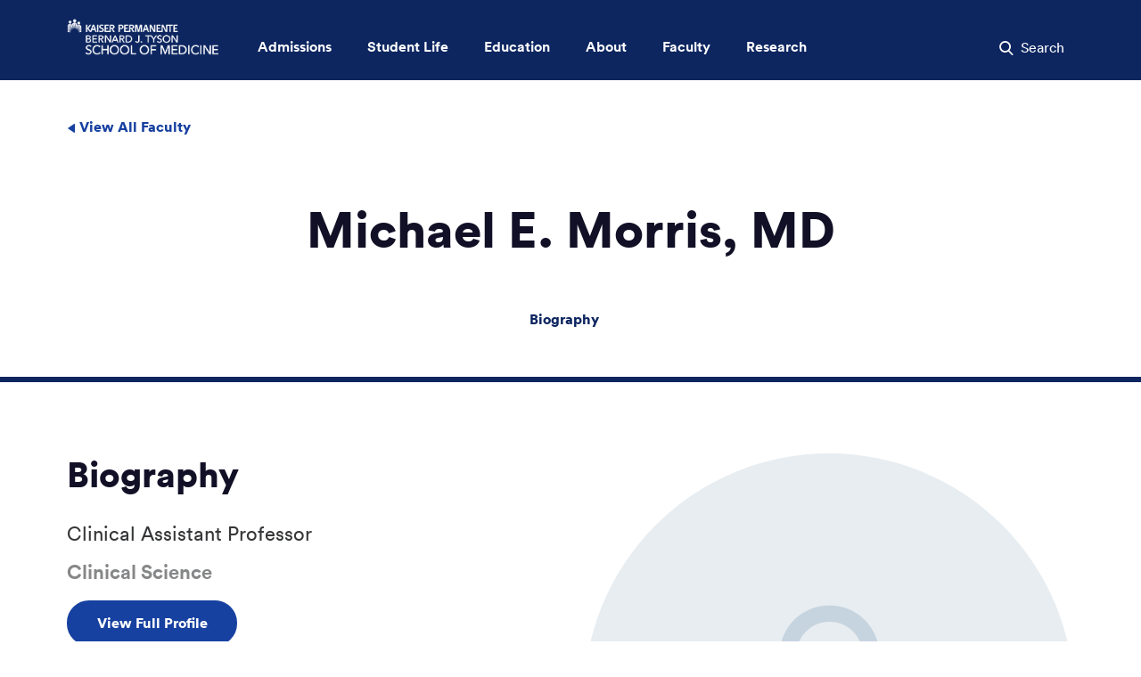

--- FILE ---
content_type: text/html;charset=utf-8
request_url: https://medschool.kp.org/faculty/members/michael-e-morris
body_size: 7376
content:

<!DOCTYPE HTML>

<html lang="en">

<!-- Head Html -->
<head>
<title>Faculty Detail | Michael E. Morris, MD | Kaiser Permanente Bernard J. Tyson School of Medicine</title>




<meta name="description"/>
<meta name="facebook-domain-verification" content="305kn2b7v4ysguup69k9339tb21kit"/>
<meta property="og:title" content="Faculty Detail | Michael E. Morris, MD | Kaiser Permanente Bernard J. Tyson School of Medicine"/>



<meta property="og:url" content="https://medschool.kp.org/faculty/members/michael-e-morris"/>

<meta charset="UTF-8"/>
<meta http-equiv="X-UA-Compatible" content="IE=edge, chrome=1"/>
<meta name="viewport" content="width=device-width, initial-scale=1, maximum-scale=3, minimum-scale=1"/>
<meta name="keywords"/>
<meta http-equiv="content-type" content="text/html; charset=UTF-8"/>



<script defer="defer" type="text/javascript" src="https://rum.hlx.page/.rum/@adobe/helix-rum-js@%5E2/dist/rum-standalone.js" data-routing="env=prod,tier=publish,ams=Kaiser Permanente (Chestnut)"></script>
<link rel="canonical" id="urlcanonical" href="https://medschool.kp.org/faculty/members/michael-e-morris"/>




<!-- /* Load SOM clientlibs */ -->




    
<link rel="stylesheet" href="/etc.clientlibs/org/kp/som/clientlibs/base.min.557fa6a2038c6dbe62f9c6fcbd3ccfd4.css" type="text/css">








<!-- Load google fonts -->
<link rel="preload" href="https://fonts.googleapis.com/css?family=Maitree" as="style"/>
<link rel="preload" href="https://fonts.googleapis.com/css?family=Roboto:700" as="style"/>

<!--CJA Script Start-->

    



    



    



    
        <script src="https://assets.adobedtm.com/dca8f73c45d4/d32b23df1f6f/launch-ENf3f16bb9935d4efe92f329a74009a1e5.min.js" async></script>
        
    

<!--CJA Script End-->

<link rel="apple-touch-icon" sizes="57x57" href="/etc.clientlibs/org/kp/som/clientlibs/base/resources/favicon/apple-icon-57x57.png"/>
<link rel="apple-touch-icon" sizes="60x60" href="/etc.clientlibs/org/kp/som/clientlibs/base/resources/favicon/apple-icon-60x60.png"/>
<link rel="apple-touch-icon" sizes="72x72" href="/etc.clientlibs/org/kp/som/clientlibs/base/resources/favicon/apple-icon-72x72.png"/>
<link rel="apple-touch-icon" sizes="76x76" href="/etc.clientlibs/org/kp/som/clientlibs/base/resources/favicon/apple-icon-76x76.png"/>
<link rel="apple-touch-icon" sizes="114x114" href="/etc.clientlibs/org/kp/som/clientlibs/base/resources/favicon/apple-icon-114x114.png"/>
<link rel="apple-touch-icon" sizes="152x152" href="/etc.clientlibs/org/kp/som/clientlibs/base/resources/favicon/apple-icon-152x152.png"/>
<link rel="apple-touch-icon" sizes="180x180" href="/etc.clientlibs/org/kp/som/clientlibs/base/resources/favicon/apple-icon-180x180.png"/>
<link rel="icon" type="image/png" sizes="32x32" href="/etc.clientlibs/org/kp/som/clientlibs/base/resources/favicon/favicon-32x32.png"/>
<link rel="icon" type="image/png" sizes="16x16" href="/etc.clientlibs/org/kp/som/clientlibs/base/resources/favicon/favicon-16x16.png"/>
<link rel="icon" type="image/png" sizes="96x96" href="/etc.clientlibs/org/kp/som/clientlibs/base/resources/favicon/favicon-96x96.png"/>
</head>


<body class="
			 
			 
             ">
<!--Tagging dialog-->

   


   



   



   
      <!--/* Ogilvy Marketing tag dialog-->
      
   

<!--End Tagging dialog-->




    

<div/><div class="section"><div class="new"></div>
</div><div class="iparys_inherited"><div class="content-ipar-header iparsys parsys"><div class="header parbase section">



   



    

<!-- This is for homepage header-->
<!-- layout Nav start here-->
<div class="layout-nav">
   <!-- Accessibilty skip to main content   -->
   <a class="cmp-link__button--skip" href="#content" aria-hidden="true">Skip to main content</a>
   <!-- .layout-nav__navbar -->
   <nav class="layout-nav__navbar" role="navigation">
      <div class="layout-nav__navbar__container">
         <button class="layout-nav__navbar__toggler" type="button" data-toggle="collapse" data-target="#navmenupopup" aria-controls="navmenupopup" aria-expanded="false" aria-label="Toggle Navigation Menu">
            <span class="icon-hamburger"></span>
            <label class="layout-nav__navbar__menu">Menu</label>
         </button>
         <a class="layout-nav__navbar__brand" href="https://medschool.kp.org">
            <img src="/content/dam/kp/som/school-logo-modified-225x55.png" alt="Kaiser Permanente Bernard J. Tyson School of Medicine"/>
         </a>

         <!-- nav menu on desktop mode start from here -->
         <ul class="layout-nav__navbar--desktop">
            <li class="layout-nav__navbar__link">
               <a href="#" role="button" data-target="nav-dropdown-1" class="layout-nav__navbar__link__a" aria-expanded="false" aria-controls="nav-dropdown-1">
                  Admissions</a>
               <!-- /* First Section */ -->
               <div class="layout-nav__navbar__dropdown" id="nav-dropdown-1">
                  <div class="container">
                     <div class="row">
                        <div class="col-text-athird">
                           <div class="layout-nav__navbar__dropdown__header"><a href="/admissions">Admissions Overview</a></div>
                           <div class="layout-nav__navbar__dropdown__col" role="list">
                              
                                 <div class="layout-nav__navbar__dropdown__item" role="listitem">
								  
									<a href="/admissions/application-process" class="">Application Process</a>
								

								 
								 </div>
                              
                                 <div class="layout-nav__navbar__dropdown__item" role="listitem">
								  
									<a href="/admissions/admission-requirements" class="">Admission Requirements</a>
								

								 
								 </div>
                              
                                 <div class="layout-nav__navbar__dropdown__item" role="listitem">
								  
									<a href="/admissions/application-timeline" class="">Application Timeline</a>
								

								 
								 </div>
                              
                                 <div class="layout-nav__navbar__dropdown__item" role="listitem">
								  
									<a href="/admissions/tuition-and-financial-aid" class="">Tuition and Financial Aid</a>
								

								 
								 </div>
                              
                                 <div class="layout-nav__navbar__dropdown__item" role="listitem">
								  
									<a href="/admissions/second-look-weekend" class="">Second-Look Weekend</a>
								

								 
								 </div>
                              
                                 <div class="layout-nav__navbar__dropdown__item" role="listitem">
								  
									<a href="/admissions/our-students" class="">Our Students</a>
								

								 
								 </div>
                              
                                 <div class="layout-nav__navbar__dropdown__item" role="listitem">
								  
									<a href="/admissions/information-sessions" class="">Information Sessions</a>
								

								 
								 </div>
                              
                                 <div class="layout-nav__navbar__dropdown__item" role="listitem">
								  
									<a href="/admissions/information-sessions/outreach-events" class="">Outreach Events</a>
								

								 
								 </div>
                              
                                 <div class="layout-nav__navbar__dropdown__item" role="listitem">
								  
									<a href="/admissions/md-phd-program" class="">MD-PhD Program</a>
								

								 
								 </div>
                              
                                 <div class="layout-nav__navbar__dropdown__item" role="listitem">
								  
									<a href="/about/faqs#admissions" class="">FAQs</a>
								

								 
								 </div>
                              
                                 <div class="layout-nav__navbar__dropdown__item" role="listitem">
								  
									<a href="/about/offices-and-departments/office-of-admissions#OffAdmiss_Contact" class="">Contact Admissions</a>
								

								 
								 </div>
                              
                           </div>
                        </div>
                        
                     </div>
                  </div>
               </div>
            </li>
            <li class="layout-nav__navbar__link">
               <a href="#" role="button" data-target="nav-dropdown-2" class="layout-nav__navbar__link__a" aria-expanded="false" aria-controls="nav-dropdown-2">
                  Student Life</a>
               <!-- /* Second Section */ -->
               <div class="layout-nav__navbar__dropdown" id="nav-dropdown-2">
                  <div class="container">
                     <div class="row">
                        <div class="col-text-athird">
                           <div class="layout-nav__navbar__dropdown__header"><a href="/student-life">Student Life Overview</a></div>
                           <div class="layout-nav__navbar__dropdown__col" role="list">
                              
                                 <div class="layout-nav__navbar__dropdown__item" role="listitem">
								 
									<a href="/student-life/admitted-students" class="">Admitted Students</a>
								
								 </div>
                              
                                 <div class="layout-nav__navbar__dropdown__item" role="listitem">
								 
									<a href="/student-life/support-for-disabled-students" class="">Support for Disabled Students</a>
								
								 </div>
                              
                                 <div class="layout-nav__navbar__dropdown__item" role="listitem">
								 
									<a href="/student-life/career-advising" class="">Career Advising</a>
								
								 </div>
                              
                                 <div class="layout-nav__navbar__dropdown__item" role="listitem">
								 
									<a href="/student-life/student-well-being" class="">Student Well-Being</a>
								
								 </div>
                              
                                 <div class="layout-nav__navbar__dropdown__item" role="listitem">
								 
									<a href="/student-life/service-learning" class="">Service-Learning</a>
								
								 </div>
                              
                                 <div class="layout-nav__navbar__dropdown__item" role="listitem">
								 
									<a href="/student-life/student-psychological-services" class="">Student Psychological Services</a>
								
								 </div>
                              
                                 <div class="layout-nav__navbar__dropdown__item" role="listitem">
								 
									<a href="/student-life/student-engagement" class="">Student Engagement</a>
								
								 </div>
                              
                                 <div class="layout-nav__navbar__dropdown__item" role="listitem">
								 
									<a href="/student-life/learning-environment" class="">Learning Environment Reporting</a>
								
								 </div>
                              
                           </div>
                        </div>
                        
                     </div>
                  </div>
               </div>
            </li>
            <li class="layout-nav__navbar__link">
               <a href="#" role="button" data-target="nav-dropdown-3" class="layout-nav__navbar__link__a" aria-expanded="false" aria-controls="nav-dropdown-3">
                  Education</a>
               <!-- /* Third Section */ -->
               <div class="layout-nav__navbar__dropdown" id="nav-dropdown-3">
                  <div class="container">
                     <div class="row">
                        <div class="col-text-athird">
                           <div class="layout-nav__navbar__dropdown__header"><a href="/education">Education Overview</a></div>
                           <div class="layout-nav__navbar__dropdown__col" role="list">
                              
                                 <div class="layout-nav__navbar__dropdown__item" role="listitem">
								 
									<a href="/education/curriculum" class="">Curriculum</a>
								
								 </div>
                              
                                 <div class="layout-nav__navbar__dropdown__item" role="listitem">
								 
									<a href="/education/clinical-training-sites" class="">Clinical Training Sites</a>
								
								 </div>
                              
                                 <div class="layout-nav__navbar__dropdown__item" role="listitem">
								 
									<a href="/education/academic-calendar" class="">Academic Calendar</a>
								
								 </div>
                              
                                 <div class="layout-nav__navbar__dropdown__item" role="listitem">
								 
									<a href="/education/simulation-center" class="">Simulation Center</a>
								
								 </div>
                              
                                 <div class="layout-nav__navbar__dropdown__item" role="listitem">
								 
									<a href="/education/anatomy-beyond-cadavers" class="">Anatomy Beyond Cadavers</a>
								
								 </div>
                              
                                 <div class="layout-nav__navbar__dropdown__item" role="listitem">
								 
									<a href="/education/curriculum#other-degrees" class="">Other Degrees</a>
								
								 </div>
                              
                                 <div class="layout-nav__navbar__dropdown__item" role="listitem">
								 
									<a href="/education/residency-preparedness" class="">Residency Preparedness</a>
								
								 </div>
                              
                                 <div class="layout-nav__navbar__dropdown__item" role="listitem">
								 
									<a aria-label="Catalog . Downloads the PDF. Link to external URL Opens in a new tab" href="https://medschool.kp.org/content/dam/kp/som/homepage/student-life/KPSOM%20Catalog.pdf" target='_blank' class="">Catalog&nbsp;<span class="icon-export" aria-hidden="true"></span></a>
								
								 </div>
                              
                                 <div class="layout-nav__navbar__dropdown__item" role="listitem">
								 
									<a href="/admissions/md-phd-program" class="">MD-PhD Program</a>
								
								 </div>
                              
                           </div>
                        </div>
                        
                     </div>
                  </div>
               </div>
            </li>
            <li class="layout-nav__navbar__link">
               <a href="#" role="button" data-target="nav-dropdown-4" class="layout-nav__navbar__link__a" aria-expanded="false" aria-controls="nav-dropdown-4">
                  About</a>
               <!-- /* Fourth Section */ -->
               <div class="layout-nav__navbar__dropdown" id="nav-dropdown-4">
                  <div class="container">
                     <div class="row">
                        <div class="col-text-athird">
                           <div class="layout-nav__navbar__dropdown__header"><a href="/about">About Overview</a></div>
                           <div class="layout-nav__navbar__dropdown__col" role="list">
                              
                                 <div class="layout-nav__navbar__dropdown__item" role="listitem">
								 
									<a href="/about/mission-vision-and-values" class="">Mission, Vision, and Values</a>
								
								 </div>
                              
                                 <div class="layout-nav__navbar__dropdown__item" role="listitem">
								 
									<a href="/about/inclusive-excellence" class="">Inclusive Excellence</a>
								
								 </div>
                              
                                 <div class="layout-nav__navbar__dropdown__item" role="listitem">
								 
									<a href="/about/offices-and-departments" class="">Offices and Departments</a>
								
								 </div>
                              
                                 <div class="layout-nav__navbar__dropdown__item" role="listitem">
								 
									<a href="/about/leadership" class="">Leadership</a>
								
								 </div>
                              
                                 <div class="layout-nav__navbar__dropdown__item" role="listitem">
								 
									<a href="/about/board-of-directors" class="">Board of Directors</a>
								
								 </div>
                              
                                 <div class="layout-nav__navbar__dropdown__item" role="listitem">
								 
									<a href="/about/community-engagement" class="">Community Engagement</a>
								
								 </div>
                              
                                 <div class="layout-nav__navbar__dropdown__item" role="listitem">
								 
									<a href="/about/accreditation" class="">Accreditation</a>
								
								 </div>
                              
                                 <div class="layout-nav__navbar__dropdown__item" role="listitem">
								 
									<a href="/about/some-key-features" class="">Some Key Features</a>
								
								 </div>
                              
                                 <div class="layout-nav__navbar__dropdown__item" role="listitem">
								 
									<a href="/about/kaiser-permanente-history" class="">Kaiser Permanente History</a>
								
								 </div>
                              
                                 <div class="layout-nav__navbar__dropdown__item" role="listitem">
								 
									<a href="/about/legacy-of-bernard-j-tyson" class="">Legacy of Bernard J. Tyson</a>
								
								 </div>
                              
                                 <div class="layout-nav__navbar__dropdown__item" role="listitem">
								 
									<a href="/about/newsroom" class="">News</a>
								
								 </div>
                              
                                 <div class="layout-nav__navbar__dropdown__item" role="listitem">
								 
									<a href="/about/ethics-and-compliance" class="">Ethics and Compliance</a>
								
								 </div>
                              
                                 <div class="layout-nav__navbar__dropdown__item" role="listitem">
								 
									<a href="/about/alum-engagement" class="">Alum Engagement</a>
								
								 </div>
                              
                                 <div class="layout-nav__navbar__dropdown__item" role="listitem">
								 
									<a href="/about/match-results" class="">Match Results</a>
								
								 </div>
                              
                                 <div class="layout-nav__navbar__dropdown__item" role="listitem">
								 
									<a href="/about/commencement" class="">Commencement</a>
								
								 </div>
                              
                                 <div class="layout-nav__navbar__dropdown__item" role="listitem">
								 
									<a aria-label="KPSOM Brand Store . Link to external URL Opens in a new tab" href="https://kaiserpermanente.corpmerchandise.com/category/kp-bernard-j-tyson-school-of-medicine" target='_blank' class="">KPSOM Brand Store&nbsp;<span class="icon-export" aria-hidden="true"></span></a>
								
								 </div>
                              
                           </div>
                        </div>
                        
                     </div>
                  </div>
               </div>
            </li>
            <li class="layout-nav__navbar__link">
               <a href="#" role="button" data-target="nav-dropdown-5" class="layout-nav__navbar__link__a" aria-expanded="false" aria-controls="nav-dropdown-5">
                  Faculty</a>
               <!-- /* Fifth Section */ -->
               <div class="layout-nav__navbar__dropdown" id="nav-dropdown-5">
                  <div class="container">
                     <div class="row">
                        <div class="col-text-athird">
                           <div class="layout-nav__navbar__dropdown__header"><a href="/faculty">Faculty Overview</a></div>
                           <div class="layout-nav__navbar__dropdown__col" role="list">
                              
                                 <div class="layout-nav__navbar__dropdown__item" role="listitem">
								 
									<a aria-label="Faculty Handbook . Link to external URL Opens in a new tab" href="https://sp-cloud.kp.org/sites/KPSOMFaculty/SitePages/Faculty%20Policies%2C%20Handbook%2C%20and%20Community%20Agreement.aspx" target='_blank' class="">Faculty Handbook&nbsp;<span class="icon-export" aria-hidden="true"></span></a>
								
								 </div>
                              
                                 <div class="layout-nav__navbar__dropdown__item" role="listitem">
								 
									<a aria-label="Faculty Portal . Link to external URL Opens in a new tab" href="https://sp-cloud.kp.org/sites/KPSOMFaculty" target='_blank' class="">Faculty Portal&nbsp;<span class="icon-export" aria-hidden="true"></span></a>
								
								 </div>
                              
                                 <div class="layout-nav__navbar__dropdown__item" role="listitem">
								 
									<a href="/faculty/members" class="">Faculty Profiles</a>
								
								 </div>
                              
                                 <div class="layout-nav__navbar__dropdown__item" role="listitem">
								 
									<a href="/faculty#faculty-resources" class="">Faculty Resources</a>
								
								 </div>
                              
                                 <div class="layout-nav__navbar__dropdown__item" role="listitem">
								 
									<a href="/faculty/honors-and-awards" class="">Honors and Awards</a>
								
								 </div>
                              
                           </div>
                        </div>
                        
                     </div>
                  </div>
               </div>
            </li>
            <li class="layout-nav__navbar__link">
               <a href="#" role="button" data-target="nav-dropdown-6" class="layout-nav__navbar__link__a" aria-expanded="false" aria-controls="nav-dropdown-6">
                  Research</a>
               <!-- /* Sixth Section */ -->
               <div class="layout-nav__navbar__dropdown" id="nav-dropdown-6">
                  <div class="container">
                     <div class="row">
                        <div class="col-text-full">
                           <div class="layout-nav__navbar__dropdown__header"><a href="/research">Research Overview</a></div>
                           <div class="layout-nav__navbar__dropdown__col" role="list">
                              
                                 <div class="layout-nav__navbar__dropdown__item" role="listitem">
								 
									<a aria-label="Kaiser Permanente Research . Link to external URL Opens in a new tab" href="https://about.kaiserpermanente.org/health-and-wellness/health-research" target='_blank' class="">Kaiser Permanente Research&nbsp;<span class="icon-export" aria-hidden="true"></span></a>
								
								 </div>
                              
                                 <div class="layout-nav__navbar__dropdown__item" role="listitem">
								 
									<a aria-label="Researcher Profiles . Link to external URL Opens in a new tab" href="https://kpresearcherprofiles.org/profiles/search/" target='_blank' class="">Researcher Profiles&nbsp;<span class="icon-export" aria-hidden="true"></span></a>
								
								 </div>
                              
                           </div>
                        </div>
                        
                     </div>
                  </div>
               </div>
            </li>

         </ul>
         <!--  nav menu on desktop end here -->

         <div class="layout-nav__navbar__form">
            
            
               <button class="layout-nav__navbar__form__search-btn" type="button" data-target="navsearchcollaspe" aria-controls="navsearchcollaspe">
                  <span class="icon-search"></span>
                  <span class="layout-nav__navbar__form__search-text">Search</span>
                  <!--Please keep __search-text hook for responsive, Seach text dispear in sm screen-->
               </button>
            
         </div>
      </div>
      <!-- .layout-nav__collaspe -->

      <!-- Expandable nav bar for tablet and mobile-->
      <div class="layout-nav__collaspe collapse" id="navmenupopup">
         <hr class="layout-nav__collaspe__hzline" aria-hidden="true"/>
         <div class="layout-nav__collaspe__container">
            <div class="layout-nav__collaspe__row">
               <div class="layout-nav__collaspe__col">
                  <div class="layout-nav__collaspe__title">
                     <a href="/admissions" class="layout-nav__collaspe__link" aria-expanded="false" aria-controls="nav-dropdown-1" role="button" aria-label="toggle Admissions">Admissions</a>
                     <div aria-hidden="true" class="layout-nav__collaspe__expand"><span class="icon-plus"></span></div>
                  </div>
                  <ul class="layout-nav__collaspe__list">
                     <li>
                        <a href="/admissions" class="layout-nav__collaspe__link link-title">
                           Admissions
                           Overview</a>
                     </li>
                     
                        <li>
						
									<a href="/admissions/application-process" class="layout-nav__collaspe__link">Application Process</a>
						
                        </li>
                     
                        <li>
						
									<a href="/admissions/admission-requirements" class="layout-nav__collaspe__link">Admission Requirements</a>
						
                        </li>
                     
                        <li>
						
									<a href="/admissions/application-timeline" class="layout-nav__collaspe__link">Application Timeline</a>
						
                        </li>
                     
                        <li>
						
									<a href="/admissions/tuition-and-financial-aid" class="layout-nav__collaspe__link">Tuition and Financial Aid</a>
						
                        </li>
                     
                        <li>
						
									<a href="/admissions/second-look-weekend" class="layout-nav__collaspe__link">Second-Look Weekend</a>
						
                        </li>
                     
                        <li>
						
									<a href="/admissions/our-students" class="layout-nav__collaspe__link">Our Students</a>
						
                        </li>
                     
                        <li>
						
									<a href="/admissions/information-sessions" class="layout-nav__collaspe__link">Information Sessions</a>
						
                        </li>
                     
                        <li>
						
									<a href="/admissions/information-sessions/outreach-events" class="layout-nav__collaspe__link">Outreach Events</a>
						
                        </li>
                     
                        <li>
						
									<a href="/admissions/md-phd-program" class="layout-nav__collaspe__link">MD-PhD Program</a>
						
                        </li>
                     
                        <li>
						
									<a href="/about/faqs#admissions" class="layout-nav__collaspe__link">FAQs</a>
						
                        </li>
                     
                        <li>
						
									<a href="/about/offices-and-departments/office-of-admissions#OffAdmiss_Contact" class="layout-nav__collaspe__link">Contact Admissions</a>
						
                        </li>
                     
                  </ul>
                  <div class="layout-nav__collaspe__title">
                     <a href="/student-life" class="layout-nav__collaspe__link" aria-expanded="false" aria-controls="nav-dropdown-1" role="button" aria-label="toggle Student Life">Student Life</a>
                     <div aria-hidden="true" class="layout-nav__collaspe__expand"><span class="icon-plus"></span></div>
                  </div>
                  <ul class="layout-nav__collaspe__list">
                     <li>
                        <a href="/student-life" class="layout-nav__collaspe__link link-title">
                           Student Life
                           Overview</a>
                     </li>
                     
                        <li>
						
									<a href="/student-life/admitted-students" class="layout-nav__collaspe__link">Admitted Students</a>
						
                        </li>
                     
                        <li>
						
									<a href="/student-life/support-for-disabled-students" class="layout-nav__collaspe__link">Support for Disabled Students</a>
						
                        </li>
                     
                        <li>
						
									<a href="/student-life/career-advising" class="layout-nav__collaspe__link">Career Advising</a>
						
                        </li>
                     
                        <li>
						
									<a href="/student-life/student-well-being" class="layout-nav__collaspe__link">Student Well-Being</a>
						
                        </li>
                     
                        <li>
						
									<a href="/student-life/service-learning" class="layout-nav__collaspe__link">Service-Learning</a>
						
                        </li>
                     
                        <li>
						
									<a href="/student-life/student-psychological-services" class="layout-nav__collaspe__link">Student Psychological Services</a>
						
                        </li>
                     
                        <li>
						
									<a href="/student-life/student-engagement" class="layout-nav__collaspe__link">Student Engagement</a>
						
                        </li>
                     
                        <li>
						
									<a href="/student-life/learning-environment" class="layout-nav__collaspe__link">Learning Environment Reporting</a>
						
                        </li>
                     
                  </ul>

                  <div class="layout-nav__collaspe__title">
                     <a href="/education" class="layout-nav__collaspe__link" aria-expanded="false" aria-controls="nav-dropdown-1" role="button" aria-label="toggle Education">Education</a>
                     <div aria-hidden="true" class="layout-nav__collaspe__expand"><span class="icon-plus"></span></div>
                  </div>
                  <ul class="layout-nav__collaspe__list">
                     <li>
                        <a href="/education" class="layout-nav__collaspe__link link-title">
                           Education
                           Overview</a>
                     </li>
                     
                        <li>
						
									<a href="/education/curriculum" class="layout-nav__collaspe__link">Curriculum</a>
						
                        </li>
                     
                        <li>
						
									<a href="/education/clinical-training-sites" class="layout-nav__collaspe__link">Clinical Training Sites</a>
						
                        </li>
                     
                        <li>
						
									<a href="/education/academic-calendar" class="layout-nav__collaspe__link">Academic Calendar</a>
						
                        </li>
                     
                        <li>
						
									<a href="/education/simulation-center" class="layout-nav__collaspe__link">Simulation Center</a>
						
                        </li>
                     
                        <li>
						
									<a href="/education/anatomy-beyond-cadavers" class="layout-nav__collaspe__link">Anatomy Beyond Cadavers</a>
						
                        </li>
                     
                        <li>
						
									<a href="/education/curriculum#other-degrees" class="layout-nav__collaspe__link">Other Degrees</a>
						
                        </li>
                     
                        <li>
						
									<a href="/education/residency-preparedness" class="layout-nav__collaspe__link">Residency Preparedness</a>
						
                        </li>
                     
                        <li>
						
									<a aria-label="Catalog . Downloads the PDF. Link to external URL Opens in a new tab" href="https://medschool.kp.org/content/dam/kp/som/homepage/student-life/KPSOM%20Catalog.pdf" target='_blank' class="layout-nav__collaspe__link">Catalog&nbsp;<span class="icon-export" aria-hidden="true"></span></a>
						
                        </li>
                     
                        <li>
						
									<a href="/admissions/md-phd-program" class="layout-nav__collaspe__link">MD-PhD Program</a>
						
                        </li>
                     
                  </ul>
               </div>
               <div class="layout-nav__collaspe__col">
                  <div class="layout-nav__collaspe__title">
                     <a href="/about" class="layout-nav__collaspe__link" aria-expanded="false" aria-controls="nav-dropdown-1" role="button" aria-label="toggle About">About</a>
                     <div aria-hidden="true" class="layout-nav__collaspe__expand"><span class="icon-plus"></span></div>
                  </div>
                  <ul class="layout-nav__collaspe__list">
                     <li>
                        <a href="/about" class="layout-nav__collaspe__link link-title">
                           About
                           Overview</a>
                     </li>
                     
                        <li>
						
									<a href="/about/mission-vision-and-values" class="layout-nav__collaspe__link">Mission, Vision, and Values</a>
						
                        </li>
                     
                        <li>
						
									<a href="/about/inclusive-excellence" class="layout-nav__collaspe__link">Inclusive Excellence</a>
						
                        </li>
                     
                        <li>
						
									<a href="/about/offices-and-departments" class="layout-nav__collaspe__link">Offices and Departments</a>
						
                        </li>
                     
                        <li>
						
									<a href="/about/leadership" class="layout-nav__collaspe__link">Leadership</a>
						
                        </li>
                     
                        <li>
						
									<a href="/about/board-of-directors" class="layout-nav__collaspe__link">Board of Directors</a>
						
                        </li>
                     
                        <li>
						
									<a href="/about/community-engagement" class="layout-nav__collaspe__link">Community Engagement</a>
						
                        </li>
                     
                        <li>
						
									<a href="/about/accreditation" class="layout-nav__collaspe__link">Accreditation</a>
						
                        </li>
                     
                        <li>
						
									<a href="/about/some-key-features" class="layout-nav__collaspe__link">Some Key Features</a>
						
                        </li>
                     
                        <li>
						
									<a href="/about/kaiser-permanente-history" class="layout-nav__collaspe__link">Kaiser Permanente History</a>
						
                        </li>
                     
                        <li>
						
									<a href="/about/legacy-of-bernard-j-tyson" class="layout-nav__collaspe__link">Legacy of Bernard J. Tyson</a>
						
                        </li>
                     
                        <li>
						
									<a href="/about/newsroom" class="layout-nav__collaspe__link">News</a>
						
                        </li>
                     
                        <li>
						
									<a href="/about/ethics-and-compliance" class="layout-nav__collaspe__link">Ethics and Compliance</a>
						
                        </li>
                     
                        <li>
						
									<a href="/about/alum-engagement" class="layout-nav__collaspe__link">Alum Engagement</a>
						
                        </li>
                     
                        <li>
						
									<a href="/about/match-results" class="layout-nav__collaspe__link">Match Results</a>
						
                        </li>
                     
                        <li>
						
									<a href="/about/commencement" class="layout-nav__collaspe__link">Commencement</a>
						
                        </li>
                     
                        <li>
						
									<a aria-label="KPSOM Brand Store . Link to external URL Opens in a new tab" href="https://kaiserpermanente.corpmerchandise.com/category/kp-bernard-j-tyson-school-of-medicine" target='_blank' class="layout-nav__collaspe__link">KPSOM Brand Store&nbsp;<span class="icon-export" aria-hidden="true"></span></a>
						
                        </li>
                     
                  </ul>
                  <div class="layout-nav__collaspe__title">
                     <a href="/faculty" class="layout-nav__collaspe__link" aria-expanded="false" aria-controls="nav-dropdown-1" role="button" aria-label="toggle Faculty">Faculty</a>
                     <div aria-hidden="true" class="layout-nav__collaspe__expand"><span class="icon-plus"></span></div>
                  </div>
                  <ul class="layout-nav__collaspe__list">
                     <li>
                        <a href="/faculty" class="layout-nav__collaspe__link link-title">
                           Faculty
                           Overview</a>
                     </li>
                     
                        <li>
						
									<a aria-label="Faculty Handbook . Link to external URL Opens in a new tab" href="https://sp-cloud.kp.org/sites/KPSOMFaculty/SitePages/Faculty%20Policies%2C%20Handbook%2C%20and%20Community%20Agreement.aspx" target='_blank' class="layout-nav__collaspe__link">Faculty Handbook&nbsp;<span class="icon-export" aria-hidden="true"></span></a>
						
                        </li>
                     
                        <li>
						
									<a aria-label="Faculty Portal . Link to external URL Opens in a new tab" href="https://sp-cloud.kp.org/sites/KPSOMFaculty" target='_blank' class="layout-nav__collaspe__link">Faculty Portal&nbsp;<span class="icon-export" aria-hidden="true"></span></a>
						
                        </li>
                     
                        <li>
						
									<a href="/faculty/members" class="layout-nav__collaspe__link">Faculty Profiles</a>
						
                        </li>
                     
                        <li>
						
									<a href="/faculty#faculty-resources" class="layout-nav__collaspe__link">Faculty Resources</a>
						
                        </li>
                     
                        <li>
						
									<a href="/faculty/honors-and-awards" class="layout-nav__collaspe__link">Honors and Awards</a>
						
                        </li>
                     
                  </ul>
                  <div class="layout-nav__collaspe__title">
                     <a href="/research" class="layout-nav__collaspe__link" aria-expanded="false" aria-controls="nav-dropdown-1" role="button" aria-label="toggle Research">Research</a>
                     <div aria-hidden="true" class="layout-nav__collaspe__expand"><span class="icon-plus"></span></div>
                  </div>
                  <ul class="layout-nav__collaspe__list">
                     <li>
                        <a href="/research" class="layout-nav__collaspe__link link-title">
                           Research
                           Overview</a>
                     </li>
                     
                        <li>
						
									<a aria-label="Kaiser Permanente Research . Link to external URL Opens in a new tab" href="https://about.kaiserpermanente.org/health-and-wellness/health-research" target='_blank' class="layout-nav__collaspe__link">Kaiser Permanente Research&nbsp;<span class="icon-export" aria-hidden="true"></span></a>
						
                        </li>
                     
                        <li>
						
									<a aria-label="Researcher Profiles . Link to external URL Opens in a new tab" href="https://kpresearcherprofiles.org/profiles/search/" target='_blank' class="layout-nav__collaspe__link">Researcher Profiles&nbsp;<span class="icon-export" aria-hidden="true"></span></a>
						
                        </li>
                     
                  </ul>
               </div>
               <div class="layout-nav__collaspe__col">
                  <div class="layout-nav__promo">
                     <img class="layout-nav__promo__top-img" src="/content/dam/kp/som/homepage/navigation/Stock_826621_750X450.jpg" alt/>
                     <div class="layout-nav__promo__body">
                        <div class="layout-nav__promo__title">Ready to Apply?</div>
                        <p class="layout-nav__promo__text">Find out how an education at the Kaiser Permanente  Bernard J. Tyson School of Medicine will prepare you for the future of medicine.</p>
						
									<a href="/admissions" class="layout-nav__promo__btn">Learn About Admissions</a>
						
                     </div>
                  </div>
               </div>
               <div class="layout-nav__collaspe__col">
                  <form action="/search-results" method="get" role="search" aria-label="search">
                     <div class="layout-search__inputcon">
                        <input type="search" placeholder="Search" class="layout-search__input" name="query" aria-haspopup="true" aria-expanded="false" aria-controls="autocomplete" aria-label="search" autocapitalize="off" autocorrect="off" spellcheck="false"/>
                        <button class="layout-search__submit" type="submit">
                           <span class="icon-search"></span>
                           <span class="layout-search__submit-text">Submit</span>
                        </button>
                     </div>
                  </form>
               </div>
            </div>
         </div>
      </div>
      <!-- End of nav__collaspe -->
      <!-- This is search bar-->
      <div class="layout-search__collaspe collapse" id="navsearchcollaspe" aria-modal="true" role="dialog" tabindex="-1">
         <div class="layout-search__container">
            <div class="layout-search__row">
               <div class="layout-search__col">
                  <form class="layout-search__form" method="get" action="/search-results" role="search" aria-label="search">
                     <div class="layout-search__inputcon">
                        <input type="search" placeholder="Search" class="layout-search__input" name="query" aria-haspopup="true" aria-expanded="false" aria-controls="autocomplete" aria-label="search" autocapitalize="off" autocorrect="off" spellcheck="false"/>
                        <button class="layout-search__submit" type="submit">
                           <span class="icon-search"></span>
                           <span class="layout-search__submit-text">Submit</span>
                        </button>
                     </div>
                     <div class="cmp-label">
                        <span class="glyphicon glyphicon-one-fine-dot"></span>&nbsp;<span class="cmp-label__label" id="popularlabel">Popular
                           Search Topics</span>
                     </div>

                     <!-- Popular Links -->
                     <div class="layout-search__pop">
                        <ul>
                           <li class="layout-search__poplist">
                              <a class="layout-search__poplink" aria-labelledby="popularlabel Popular_0" id="Popular_0" href="/search-results?query=Tuition">Tuition</a></li>
                        
                           <li class="layout-search__poplist">
                              <a class="layout-search__poplink" aria-labelledby="popularlabel Popular_1" id="Popular_1" href="/search-results?query=Admissions">Admissions</a></li>
                        
                           <li class="layout-search__poplist">
                              <a class="layout-search__poplink" aria-labelledby="popularlabel Popular_2" id="Popular_2" href="/search-results?query=Curriculum">Curriculum</a></li>
                        
                           <li class="layout-search__poplist">
                              <a class="layout-search__poplink" aria-labelledby="popularlabel Popular_3" id="Popular_3" href="/search-results?query=Admission%20Requirements">Admission Requirements</a></li>
                        
                           <li class="layout-search__poplist">
                              <a class="layout-search__poplink" aria-labelledby="popularlabel Popular_4" id="Popular_4" href="/search-results?query=Application%20Process">Application Process</a></li>
                        
                           <li class="layout-search__poplist">
                              <a class="layout-search__poplink" aria-labelledby="popularlabel Popular_5" id="Popular_5" href="/search-results?query=Careers">Careers</a></li>
                        
                           <li class="layout-search__poplist">
                              <a class="layout-search__poplink" aria-labelledby="popularlabel Popular_6" id="Popular_6" href="/search-results?query=Application%20Timeline">Application Timeline</a></li>
                        
                           <li class="layout-search__poplist">
                              <a class="layout-search__poplink" aria-labelledby="popularlabel Popular_7" id="Popular_7" href="/search-results?query=Clinical%20Training%20Locations">Clinical Training Locations</a></li>
                        
                           <li class="layout-search__poplist">
                              <a class="layout-search__poplink" aria-labelledby="popularlabel Popular_8" id="Popular_8" href="/search-results?query=Financial%20Aid">Financial Aid</a></li>
                        
                           <li class="layout-search__poplist">
                              <a class="layout-search__poplink" aria-labelledby="popularlabel Popular_9" id="Popular_9" href="/search-results?query=Faculty">Faculty</a></li>
                        
                           <li class="layout-search__poplist">
                              <a class="layout-search__poplink" aria-labelledby="popularlabel Popular_10" id="Popular_10" href="/search-results?query=Academic%20Support">Academic Support</a></li>
                        
                           <li class="layout-search__poplist">
                              <a class="layout-search__poplink" aria-labelledby="popularlabel Popular_11" id="Popular_11" href="/search-results?query=School%20Location">School Location</a></li>
                        </ul>
                     </div>
                  </form>
               </div>
            </div>
            <button type="button" class="layout-search__closebtn active" data-target="#navsearchcollaspe" aria-label="Close Search">
               <span class="icon-close"></span>
            </button>
         </div>
      </div>
      <!-- End of search bar-->
   </nav>
   <!-- End of .layout-nav__navbar -->
</div>
<!-- End of Nav -->


    
</div>
</div>
</div>


    



    

<div>




    
    
    <div class="hero-image">


    


<div class="cmp-hero
            
            ">
    
     
         
            




<div class="cmp-hero__content cmp-hero__content--profileDetails">
	<div class="row align-items-center justify-content-center">
		<div class="col-xl-12 col-md-10 cmp-hero__content__buttons">
			<div class="cmp-hero__content__facultyButton">
				<a class="cmp-link__button--secondary" target="_self" href="/faculty/members" aria-label="View All Faculty">
						<span class="icon-triangle"></span> View All Faculty</a>
			</div>
            
		</div>
		<div class="col-10 col-md-10 text-center ">
			<h1 tabindex="-1" id="content" class="cmp-hero__content__title">Michael E. Morris, MD</h1>
		</div>
	</div>
</div>
<nav class="cmp-subnav cmp-subnav--profileDetails">
	<ul>
		<li class="cmp-subnav__listitem"><a href="#biography">Biography</a></li>
		
		
		
		
		
	</ul>
	<div class="cmp-subnav--dropdown--profileDetails">
		<label class="sr-only" for="profile-detail">Profile Details</label>
		<select class="form-control" id="profile-detail">
			<option value="0">On This Page</option>
			<option value="#biography">Biography</option>
			
			
			
            
			
		</select>
	</div>
</nav>
         
        
    
   
</div>


    
</div>


    
    
    <div class="profile-detail">

    

<section class="cmp-section cmp-profile" data-deeplink="true" id="biography">
    <div class="container">
        <div class="row">
            <div class="cmp-profile__col">
                <h2 class="cmp-profile__title">Biography</h2>
                <p class="cmp-profile__subtitle">Clinical Assistant Professor</p>
                
                
                    <dl class="cmp-profile__dept">
                    <dt>Clinical Science</dt>
                    </dl>
                
                
                
                
                
                    
                
                <div class="cmp-pd-page__link">


    


<div class="cmp-link
            
            
            text-">
    


<a class="cmp-link__button--primary" aria-label="View Full Profile , Opens in a new tab " target="_blank" href="https://healthy.kaiserpermanente.org/southern-california/physicians/michael-morris-1593767">View Full Profile
</a>
</div>



    
</div>               
            </div>
            <div class="cmp-profile__col">
                
                
                    <div class="profile__no-image"></div>
                
            </div>
        </div>
    </div>
</section>



    
</div>


    
    
    <div class="profile-extra-details">




    





    
    
	

    

</div>


</div>

    






   <!-- generic-page -->
   



    

<div/><div class="section"><div class="new"></div>
</div><div class="iparys_inherited"><div class="content-ipar-footer iparsys parsys"><div class="footer parbase section">


    



	
		<!-- Footer  -->
		<footer role="contentinfo" aria-label="footer">
			<div class="layout-footer">
				<!-- Footer:container -->
				<div class="layout-footer-container">
				<!-- footer-contactus -->
				<div class="layout-footer-contactus">
					<div class="layout-footer-contactus-sl">
					<!-- Contact section -->
					<div class="layout-footer-contactus-sl__title">We&#39;d love to hear from you</div>
					<p class="layout-footer-contactus-sl__text"></p>
					<div class="layout-footer-contactus-sl__info">
						<ul class="layout-footer-contactus-sl__info__list">
						<li>
							<span class="icon-location" aria-hidden="true"></span>
							<span class="sr-only">Location</span>
							98 S. Los Robles Ave., Pasadena, CA 91101
						</li>
						<li x-ms-format-detection="none">
							<span class="icon-phone" aria-hidden="true"></span>
							<span class="sr-only">Phone</span>
							888-KPMED4U (888-576-3348)
						</li>
						</ul>
					</div>
					</div>
					<div class="layout-footer-contactus-sc">
					<!-- Contact button -->
						<a href="/about/contact-us" class="btn layout-footer-contactus-sc__btn">Contact Us</a>
					</div>
					<div class="layout-footer-contactus-sr">
					  <a class="layout-footer-contactus-sr-socialmedia" href="https://www.facebook.com/KPMedSchool/" target="_blank"><span class="icon-facebook" aria-hidden="true" aria-label="Follow us on Facebook"></span><span class="sr-only">Follow us on Facebook</span></a>
					 <a class="layout-footer-contactus-sr-socialmedia" href="https://www.instagram.com/kpmedschool/?hl=en" target="_blank"><span class="icon-instagram" aria-hidden="true" aria-label="Follow us on Instagram"></span><span class="sr-only">Follow us on Instagram</span></a>
					 <a class="layout-footer-contactus-sr-socialmedia" href="https://twitter.com/kpmedschool" target="_blank"><span class="icon-twitter" aria-hidden="true" aria-label="Follow us on X"></span><span class="sr-only">Follow us on X</span></a> 
					 <a class="layout-footer-contactus-sr-socialmedia" href="https://www.linkedin.com/school/kpmedschool" target="_blank"><span class="icon-linkedin" aria-hidden="true" - aria-label="Follow us on LinkedIn"></span><span class="sr-only">Follow us on LinkedIn</span></a> 
					 <a class="layout-footer-contactus-sr-socialmedia" href="https://www.youtube.com/channel/UCUc4MgCC3R0u4Kf2rzlDhNg" target="_blank"><span class="icon-youtube" aria-hidden="true" aria-label="Subscribe to our YouTube channel"></span><span class="sr-only">Subscribe to our YouTube channel</span></a>
					</div>
				</div><!-- end of footer-contactus -->
				<!-- footer-nav -->
				<div class="layout-footer-nav">
					<div class="layout-footer-nav-col">
					<div class="layout-footer-nav-col__title"><a href="/admissions" class="layout-footer-nav-col__link">Admissions</a></div>
					<ul class="layout-footer-nav-col__list">
					
						<li>
						<a href="/admissions/application-process" class="layout-footer-nav-col__link">Application Process</a>
						</li>
					
						<li>
						<a href="/admissions/admission-requirements" class="layout-footer-nav-col__link">Admission Requirements</a>
						</li>
					
						<li>
						<a href="/admissions/application-timeline" class="layout-footer-nav-col__link">Application Timeline</a>
						</li>
					
						<li>
						<a href="/admissions/tuition-and-financial-aid" class="layout-footer-nav-col__link">Tuition and Financial Aid</a>
						</li>
					
						<li>
						<a href="/admissions/our-students" class="layout-footer-nav-col__link">Our Students</a>
						</li>
					
						<li>
						<a href="/admissions/information-sessions" class="layout-footer-nav-col__link">Information Sessions</a>
						</li>
					
						<li>
						<a href="/about/faqs" class="layout-footer-nav-col__link">FAQs</a>
						</li>
					
						<li>
						<a href="/admissions/second-look-weekend" class="layout-footer-nav-col__link">Second-Look Weekend</a>
						</li>
					
						<li>
						<a href="/admissions/md-phd-program" class="layout-footer-nav-col__link">MD-PhD Program</a>
						</li>
					
					</ul>
					</div>
					<div class="layout-footer-nav-col">
					<div class="layout-footer-nav-col__title"><a href="/student-life" class="layout-footer-nav-col__link">Student Life</a></div>
					<ul class="layout-footer-nav-col__list">
						
							<li>
							<a href="/student-life/admitted-students" class="layout-footer-nav-col__link">Admitted Students</a>
							</li>
						
							<li>
							<a href="/student-life/support-for-disabled-students" class="layout-footer-nav-col__link">Support for Disabled Students</a>
							</li>
						
							<li>
							<a href="/student-life/career-advising" class="layout-footer-nav-col__link">Career Advising</a>
							</li>
						
							<li>
							<a href="/student-life/student-well-being" class="layout-footer-nav-col__link">Student Well-Being</a>
							</li>
						
							<li>
							<a href="/student-life/service-learning" class="layout-footer-nav-col__link">Service-Learning</a>
							</li>
						
							<li>
							<a href="/student-life/student-psychological-services" class="layout-footer-nav-col__link">Student Psychological Services</a>
							</li>
						
							<li>
							<a href="/student-life/student-engagement" class="layout-footer-nav-col__link">Student Engagement</a>
							</li>
						
							<li>
							<a href="/student-life/learning-environment" class="layout-footer-nav-col__link">Learning Environment Reporting</a>
							</li>
						
					</ul>
					</div>
					<div class="layout-footer-nav-col">
					<div class="layout-footer-nav-col__title"><a href="/education" class="layout-footer-nav-col__link">Education</a></div>
					<ul class="layout-footer-nav-col__list">
						
							<li>
							<a href="/education/curriculum" class="layout-footer-nav-col__link">Curriculum</a>
							</li>
						
							<li>
							<a href="/education/clinical-training-sites" class="layout-footer-nav-col__link">Clinical Training Sites</a>
							</li>
						
							<li>
							<a href="/education/academic-calendar" class="layout-footer-nav-col__link">Academic Calendar</a>
							</li>
						
							<li>
							<a href="/education/simulation-center" class="layout-footer-nav-col__link">Simulation Center</a>
							</li>
						
							<li>
							<a href="/education/anatomy-beyond-cadavers" class="layout-footer-nav-col__link">Anatomy Beyond Cadavers</a>
							</li>
						
							<li>
							<a href="/education/residency-preparedness" class="layout-footer-nav-col__link">Residency Preparedness</a>
							</li>
						
					</ul>
					</div>
					<div class="layout-footer-nav-col">
					<div class="layout-footer-nav-col__title"><a href="/about" class="layout-footer-nav-col__link">About</a></div>
					<ul class="layout-footer-nav-col__list">
						
							<li>
							<a href="/about/mission-vision-and-values" class="layout-footer-nav-col__link">Mission, Vision, and Values</a>
							</li>
						
							<li>
							<a href="/about/inclusive-excellence" class="layout-footer-nav-col__link">Inclusive Excellence</a>
							</li>
						
							<li>
							<a href="/about/community-engagement" class="layout-footer-nav-col__link">Community Engagement</a>
							</li>
						
							<li>
							<a href="/about/offices-and-departments" class="layout-footer-nav-col__link">Offices and Departments</a>
							</li>
						
							<li>
							<a href="/about/leadership" class="layout-footer-nav-col__link">Leadership</a>
							</li>
						
							<li>
							<a href="/about/board-of-directors" class="layout-footer-nav-col__link">Board of Directors</a>
							</li>
						
							<li>
							<a href="/about/alum-engagement" class="layout-footer-nav-col__link">Alum Engagement</a>
							</li>
						
							<li>
							<a href="/about/ethics-and-compliance" class="layout-footer-nav-col__link">Ethics and Compliance</a>
							</li>
						
							<li>
							<a href="/about/accreditation" class="layout-footer-nav-col__link">Accreditation</a>
							</li>
						
							<li>
							<a href="/about/careers" class="layout-footer-nav-col__link">Careers</a>
							</li>
						
							<li>
							<a aria-label="KPSOM Brand Store . Link to external URL Opens in a new tab" href="https://kaiserpermanente.corpmerchandise.com/category/kp-bernard-j-tyson-school-of-medicine" target='_blank' class="layout-footer-nav-col__link">KPSOM Brand Store&nbsp;<span class="icon-export" aria-hidden="true"></span></a>
							</li>
						

					</ul>
					</div>
					<div class="layout-footer-nav-col">
					<div class="layout-footer-nav-col__title"><a href="/faculty" class="layout-footer-nav-col__link">Faculty</a></div>
					<ul class="layout-footer-nav-col__list">
						
							<li>
							<a href="/faculty/members" class="layout-footer-nav-col__link">Faculty Profiles</a>
							</li>
						
							<li>
							<a href="/faculty/honors-and-awards" class="layout-footer-nav-col__link">Honors and Awards</a>
							</li>
						
					</ul>
					</div>
					<div class="layout-footer-nav-col">
					<div class="layout-footer-nav-col__title"><a href="/research" class="layout-footer-nav-col__link">Research</a></div>
					<ul class="layout-footer-nav-col__list">
						
					</ul>
					</div>

				</div><!-- end of footer-nav -->
				<!-- Copyright -->
				<div class="layout-footer-copyright">
					<div class="layout-footer-copyright__text">
											<span>
											©2026 Kaiser Permanente Bernard J. Tyson School of Medicine
											</span>
								</div>
								<div class="layout-footer-copyright__link">
									<ul>
										
									<li>
									<a href="/footer/non-discrimination-policy">	
										Non-Discrimination Policy
									
									</a>
									</li>
									
									<li>
									<a href="/footer/privacy-policy">	
										Privacy Policy
									
									</a>
									</li>
									
									<li>
									<a href="https://somtitleix.kaiserpermanente.org/" target="_blank">	
										Title IX
									
										<span class="icon-export"></span>
									
									</a>
									</li>
									
									<li>
									<a href="/footer/terms-of-use">	
										Terms of Use
									
									</a>
									</li>
									
									<li>
									<a href="/footer/accessibility-and-technical">	
										Accessibility and Technical
									
									</a>
									</li>
									
									<li>
									<a href="/footer/consumer-disclosure">	
										Consumer Disclosure
									
									</a>
									</li>
									
									<li>
									<a href="/about/newsroom">	
										News
									
									</a>
									</li>
									
									<li>
									<a href="https://healthy.kaiserpermanente.org/termsconditions">	
										Your Privacy Choices
									
									</a>
									</li>
									
									</ul>
								</div>
				</div><!-- end of footer-copyright -->
				</div><!-- End of Footer:container -->
			</div>
		</footer>
	  <!-- End of Footer -->
	  
  




    
</div>
</div>
</div>


    







   <!-- styles if generic-page -->
   
    
<script src="/etc.clientlibs/org/kp/som/clientlibs/base.min.64fed46f23c92bca59e6f4e4927cfc29.js"></script>



</body>
</html>